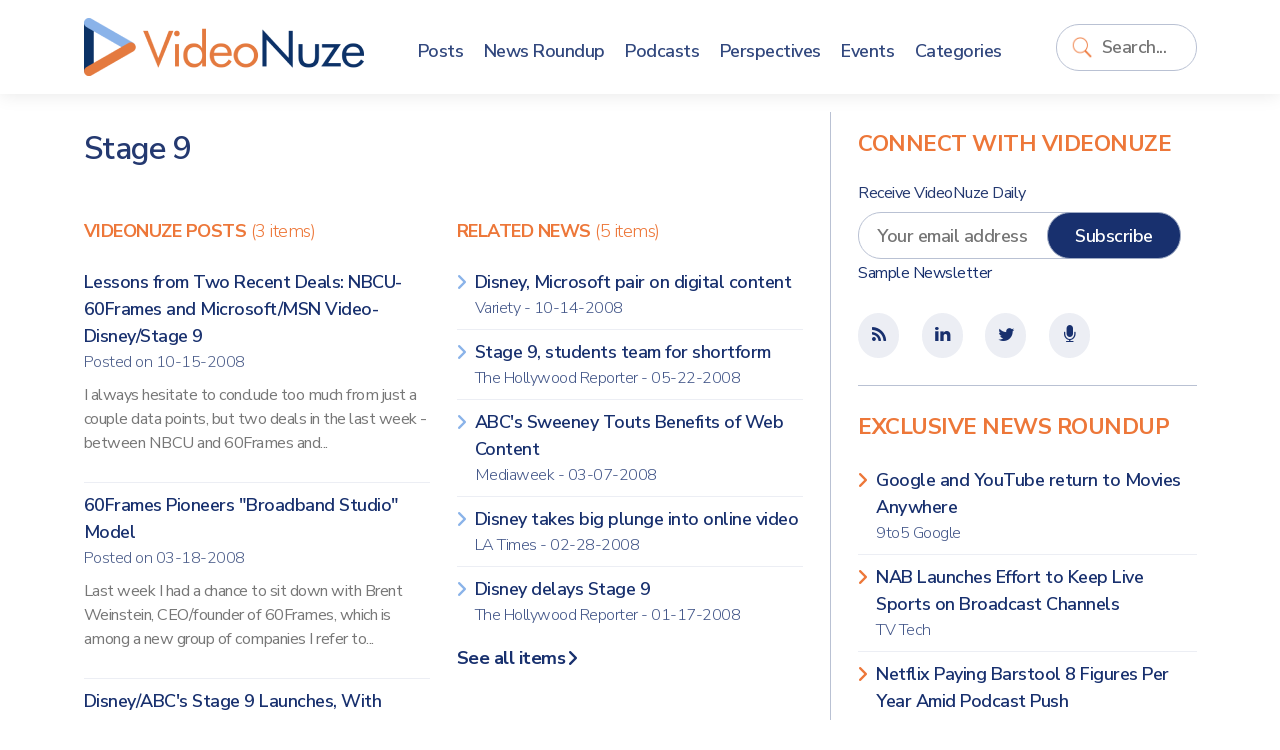

--- FILE ---
content_type: text/html; charset=UTF-8
request_url: https://www.videonuze.com/content/topic/1076
body_size: 4613
content:
<!DOCTYPE html>
<html>
    <head>
        <meta http-equiv="Content-Type" content="text/html; charset=utf-8" />
        <meta name="viewport" content="width=device-width, initial-scale=1, maximum-scale=1, user-scalable=no">
		<link rel="stylesheet" href="https://cdn.jsdelivr.net/npm/bootstrap@5.1.1/dist/css/bootstrap.min.css" integrity="sha384-F3w7mX95PdgyTmZZMECAngseQB83DfGTowi0iMjiWaeVhAn4FJkqJByhZMI3AhiU" crossorigin="anonymous">
		<link rel="stylesheet" href="https://cdnjs.cloudflare.com/ajax/libs/font-awesome/6.0.0-beta2/css/all.min.css" integrity="sha512-YWzhKL2whUzgiheMoBFwW8CKV4qpHQAEuvilg9FAn5VJUDwKZZxkJNuGM4XkWuk94WCrrwslk8yWNGmY1EduTA==" crossorigin="anonymous" referrerpolicy="no-referrer" />
		<link href="https://maxcdn.bootstrapcdn.com/font-awesome/4.1.0/css/font-awesome.min.css" rel="stylesheet" />
		<title>Stage 9 - VideoNuze</title>
<meta name="generator" content="fPHP" />
<link rel="stylesheet" type="text/css" href="/library/css/standardise.css" />
<link rel="stylesheet" type="text/css" href="/templates/videonuze3/css/layout.css" />
<link rel="stylesheet" type="text/css" href="/asset/boxy/style.css" />
<link rel="stylesheet" type="text/css" href="/asset/audioplayer/style.css" />
<script langauge="javascript" src="/library/js/jquery-1.11.3.min.js"></script>
<script langauge="javascript" src="/library/js/common.js"></script>
<script langauge="javascript" src="/library/js/jquery-ui-1.12.min.js"></script>
<script langauge="javascript" src="/asset/boxy/script.js"></script>
<script langauge="javascript" src="/asset/audioplayer/script.js"></script>
<script langauge="javascript" src="/templates/videonuze3/js/custom.js"></script>
<script type="text/javascript">
  var _gaq = _gaq || [];
  _gaq.push(['_setAccount', 'UA-9424896-2']);
    _gaq.push(['_setDomainName', '.https:.videonuze.com']);
    _gaq.push(['_trackPageview']);
  (function() {
    var ga = document.createElement('script'); ga.type = 'text/javascript'; ga.async = true;
    ga.src = ('https:' == document.location.protocol ? 'https://ssl' : 'http://www') + '.google-analytics.com/ga.js';
    var s = document.getElementsByTagName('script')[0]; s.parentNode.insertBefore(ga, s);
  })();
</script>
					<link rel="icon" href="/templates/videonuze3/images/VN-logo.png" />
		<link rel="shortcut icon" href="/templates/videonuze3/images/VN-logo.png" />
		<script type="text/javascript">var switchTo5x=true;</script>
		<script type="text/javascript" src="https://w.sharethis.com/button/buttons.js"></script>
		<script type="text/javascript">stLight.options({publisher: "3e717507-008e-44d8-ae58-5c175355b17b", doNotHash: false, doNotCopy: false, hashAddressBar: false});</script>
		<script src="https://platform.linkedin.com/in.js" type="text/javascript"></script>
    </head>

    <body>
    
    	<header>
			<div class="container">
				<div class="row align-items-center">
					<div class="col-8 col-sm-auto container-logo">
						<a href="https://www.videonuze.com/">
							<strong>Video</strong>Nuze
						</a>
					</div>
					<div class="col-2 col-sm-5 col-md-6 col-lg-1 col-xl container-search order-lg-last">
						<div class='fModule fModuleSearch'><div class='fModuleContent'><form method="get" action="/content/search">
    <input type="text" name="q" value="" class="field" placeholder="Search..." wrap="off" id="search-q" />
    <input type="submit" value="Go" class="submit" id="search-go" />
</form>
<script>
	$(document).ready(function(){
		$("input#search-q").focus(function(){
			$(this).parents(".fModule").addClass("searching");
		}).blur(function(){
			$p = $(this).parents(".fModule");
			setTimeout(function(){
				$p.removeClass("searching")
			},2000);
		});
		
		$("input#search-q").keyup(function(){
			if($(this).val()!="")
			$("input#search-go").addClass("typing");
			else
			$("input#search-go").removeClass("typing");
		});	
	});
</script></div></div>					</div>
					<div class="col-2 col-md-1 col-lg-8 col-xl-7">
						<div class='fModule fModuleMenu'><div class='fModuleContent'>

	    <div class="d-block d-lg-none">
	    <button class="navbar-toggle">
	    	<span class="icon-bar">&nbsp;</span>
	    	<span class="icon-bar">&nbsp;</span>
	    	<span class="icon-bar">&nbsp;</span>
	    </button>
    </div>
    
    <ul class="menu">
      <li class="close-menu"><a href="#" class="navbar-close">Close <i class="far fa-window-close"></i></a></li>

      <li><a href="/article"><span>Posts</span></a></li>
      <li><a href="/news"><span>News Roundup</span></a></li>
      <li><a href="/content/article/category/47"><span>Podcasts</span></a></li>
      <li><a href="/perspectives"><span>Perspectives</span></a></li>
      <li><a href="/event/list"><span>Events</span></a></li>
      <li><a href="/categories"><span>Categories</span></a></li>
          </ul>
    <style>
    	
    </style>
    <script>
    	$(document).ready(function(){
    		$(".navbar-toggle,.navbar-close").click(function(){
    			$(this).parents(".fModule").toggleClass("open-menu");
    		});
    	})
    </script>
    </div></div>					</div>
				</div>
			</div>
    	</header>

        <div class="content">
			
<div id="fMessage" class="message hide"></div>

        	<div class="container">
        		<div class="row">

					<div class="col-12 col-lg-8 matter">
					
						<div class="row">
							
							<div class="col-12 page-title">
								<h1>Stage 9</h1>							</div>

							<div class="col-12 page-content">
								<div class="containerTopic">
        <p></p>
</div>

<div id="fSpotlightContent">

	<div class="row">
		<div class="col-sm-6 col-xs-12">
			<div class='fModule'><div class='fModuleTitle'><h3>VideoNuze Posts <small>(3 items)</small></h3></div><div class='fModuleContent'><ul class='fList listsummary'>
    <li style='clear:left;' >
  
    <a href='/article/lessons-from-two-recent-deals-nbcu-60frames-and-microsoft-msn-video-disney-stage-9'>
            Lessons from Two Recent Deals: NBCU-60Frames and Microsoft/MSN Video-Disney/Stage 9          </a>
            <span class="date-time">Posted on 10-15-2008</span>                    <p>
I always hesitate to conclude too much from just a couple data points, but two deals in the last week - between NBCU and 60Frames and...</p>
              </li>
    <li  >
  
    <a href='/article/60frames-pioneers-broadband-studio-model'>
            60Frames Pioneers "Broadband Studio" Model          </a>
            <span class="date-time">Posted on 03-18-2008</span>                    <p>
Last week I had a chance to sit down with Brent Weinstein, CEO/founder of 60Frames, which is among a new group of companies I refer to...</p>
              </li>
    <li  class=last>
  
    <a href='/article/disney-abc-s-stage-9-launches-with-youtube'>
            Disney/ABC's Stage 9 Launches, With YouTube          </a>
            <span class="date-time">Posted on 02-28-2008</span>                    <p>
Disney/ABC Television Group's official announcement this morning of Stage 9 Digital Media, an experimental new media content studio, is another key milestone in the fast-moving broadband video industry.
I...</p>
              </li>
  </ul>
<a href='/content/article/topic/1076' class='readmore'><span>See all items</span></a></div></div>		</div>
		
		<div class="col-sm-6 col-xs-12">
			<div class='fModule'><div class='fModuleTitle'><h3>Related News <small>(5 items)</small></h3></div><div class='fModuleContent'><ul class='fList plainlist borderedList'>
    <li style='clear:left;' >
  
    <a href='/content/view/6054' target='_blank'>
            Disney, Microsoft pair on digital content            <span>
          Variety           - 10-14-2008      </span>
          </a>
                                </li>
    <li  >
  
    <a href='/content/view/5226' target='_blank'>
            Stage 9, students team for shortform            <span>
          The Hollywood Reporter           - 05-22-2008      </span>
          </a>
                                </li>
    <li  >
  
    <a href='/content/view/4768' target='_blank'>
            ABC's Sweeney Touts Benefits of Web Content             <span>
          Mediaweek           - 03-07-2008      </span>
          </a>
                                </li>
    <li  >
  
    <a href='/content/view/4720' target='_blank'>
            Disney takes big plunge into online video            <span>
          LA Times            - 02-28-2008      </span>
          </a>
                                </li>
    <li  class=last>
  
    <a href='/content/view/4451' target='_blank'>
            Disney delays Stage 9            <span>
          The Hollywood Reporter           - 01-17-2008      </span>
          </a>
                                </li>
  </ul>
<a href='/content/news/topic/1076' class='readmore'><span>See all items</span></a></div></div>		</div>
	</div>

<div style="clear: left;">
</div>
</div>
							</div>
						</div>
				
											</div>
			
					<div class="col-12 col-lg-4 sidebar">
						<div class="row">
						<div class='fModule fModuleBlue bb-0 col-12'><div class='fModuleTitle'><h3>Connect with VideoNuze</h3></div><div class='fModuleContent'><form method="post" class="row-item" target="_blank" action="https://visitor.constantcontact.com/d.jsp" name="ccoptin">

	<h6>Receive VideoNuze Daily</h6>
	<input type="hidden" value="1102610196605" name="m">
	<input type="hidden" value="oi" name="p">
	
	<div class="row">
		<div class="col-12 col-xs-12">
			<input type="text" name="ea" placeholder="Your email address" class="field" style="width:calc(100% - 100px); margin-right: -3rem; padding-right: 3rem;" />
			<input type="submit" value="Subscribe" style="" class="button"/>
		</div>
	</div>
	<small><a href="/newsletter">Sample Newsletter</a></small>
</form>
</div></div><div class='fModule fModuleBlue col-12'><div class='fModuleContent'><div class="icons">
	<ul class="contentSocial tablets">
		<li><a href="/atom"><i class='fa fa-fw fa-rss'></i></a></li>
		<!--
		<li target="_blank"><a href="http://www.facebook.com/videonuze"><i class='fa fa-fw fa-facebook'></i></a></li>
		-->
		<li target="_blank"><a href="http://www.linkedin.com/groups/VideoNuze-4282772"><i class='fa fa-fw fa-linkedin'></i></a></li>
		<li target="_blank"><a href="https://twitter.com/videonuze" ><i class='fa fa-fw fa-twitter'></i></a></li>
		<li target="_blank"><a href="/content/article/category/47"><i class='fa fa-fw fa-microphone'></i></a></li>
	</ul>
</div>
</div></div><div class='fModule fModuleList col-12'><div class='fModuleTitle'><h3>Exclusive News Roundup</h3></div><div class='fModuleContent'><ul class='fList plainlist'>
    <li style='clear:left;' >
  
    <a href='/content/view/32332' target='_blank'>
            Google and YouTube return to Movies Anywhere            <span>
          9to5 Google                </span>
          </a>
                                </li>
    <li  >
  
    <a href='/content/view/32331' target='_blank'>
            NAB Launches Effort to Keep Live Sports on Broadcast Channels            <span>
          TV Tech                </span>
          </a>
                                </li>
    <li  >
  
    <a href='/content/view/32330' target='_blank'>
            Netflix Paying Barstool 8 Figures Per Year Amid Podcast Push            <span>
          Front Office Sports                </span>
          </a>
                                </li>
    <li  >
  
    <a href='/content/view/32329' target='_blank'>
            NBCU Showcases New AI-Powered Ad Offerings Ahead of 2026 CES             <span>
          Adweek                </span>
          </a>
                                </li>
    <li  >
  
    <a href='/content/view/32328' target='_blank'>
            Netflix Adds Podcasts in Deals With iHeartMedia, Barstool Sports            <span>
          NY Times                </span>
          </a>
                                </li>
    <li  class=last>
  
    <a href='/content/view/32327' target='_blank'>
            Mirelo raises $41M from Index and a16z to solve AI video’s silent problem            <span>
          TechCrunch                </span>
          </a>
                                </li>
  </ul>
<a href='/news' class='readmore'><span>More News</span></a></div></div><div class='fModule fModuleAds col-12'><div class='fModuleContent'><div style='max-width:300px; max-height:250px;' class='ad-holder'><a href='https://www.videonuze.com/ads/ad_click.php?id=1599&media=site&rnd=0' target='_blank'><img border='0' src='https://www.videonuze.com/cdn/ads/1599_1.png' style='max-width:300px; max-height:250px;' title='CTV x AI PREVIEW 2025  medium rectangle - 3-3-25' alt='CTV x AI PREVIEW 2025  medium rectangle - 3-3-25' /></a></div></div></div><div class='fModule fModuleAds col-12'><div class='fModuleTitle'><h3>Our Sponsors</h3></div><div class='fModuleContent'><ul class="sponsors">
<li class='premium'><div style='max-width:260px; max-height:125px;' class='ad-holder'><a href='https://www.videonuze.com/ads/ad_click.php?id=1600&media=site&rnd=0' target='_blank'><img border='0' src='https://www.videonuze.com/cdn/ads/1600_1.gif' style='max-width:260px; max-height:125px;' title='CTV x AI PREVIEW 2025' alt='CTV x AI PREVIEW 2025' /></a></div></li></ul></div></div>						</div>
					</div>

        		</div>
        	</div>
        </div>

		<footer>
			<div class="container">
				<div class="row">
					<div class="col-12 col-md-8">
						<div class='fModule'><div class='fModuleTitle'><h3>About VideoNuze</h3></div><div class='fModuleContent'><p>
    VideoNuze is the authoritative online source for original analysis and news aggregation focused on the burgeoning online video industry. Founded in 2007 by Will Richmond, a 20-year veteran of the broadband, cable TV, content and technology industries, VideoNuze is read by executive-level decision-makers who need to get beyond the standard headlines and achieve a deep understanding of online video’s disruptive impact.
</p>
<div class="legal">&copy; Copyright 2026. <a href="#">Broadband Directions LLC</a>. All rights reserved.</div></div></div>					</div>
					<div class="col-12 col-md-4">
						<div class='fModule fModuleMenu'><div class='fModuleContent'>
  <ul class="menu">
    <li>
      <a href="/">VideoNuze</a>
      <ul>
        <li><a href="/about">About Us</a></li>
        <li><a href="/contact">Contact Us</a></li>
        <li><a href="/sponsoring">Sponsoring VideoNuze</a></li>
        <li><a href="/about/will-richmond">Will Richmond</a></li>
        <li><a href="/terms">Terms &amp; Conditions</a></li>
      </ul>
    </li>
      </ul></div></div><div class='fModule fModuleBlue col-12'><div class='fModuleContent'><div class="icons">
	<ul class="contentSocial tablets">
		<li><a href="/atom"><i class='fa fa-fw fa-rss'></i></a></li>
		<!--
		<li target="_blank"><a href="http://www.facebook.com/videonuze"><i class='fa fa-fw fa-facebook'></i></a></li>
		-->
		<li target="_blank"><a href="http://www.linkedin.com/groups/VideoNuze-4282772"><i class='fa fa-fw fa-linkedin'></i></a></li>
		<li target="_blank"><a href="https://twitter.com/videonuze" ><i class='fa fa-fw fa-twitter'></i></a></li>
		<li target="_blank"><a href="/content/article/category/47"><i class='fa fa-fw fa-microphone'></i></a></li>
	</ul>
</div>
</div></div>					</div>
					
				</div>
			</div>
		</footer>
    </div>

</body>
</html>


--- FILE ---
content_type: text/css
request_url: https://www.videonuze.com/library/css/standardise.css
body_size: 306
content:
/* CSS Document */
* {
	margin:0px; padding:0px;
}
html {
	height:100.1%;
}
body {
	height:100.1%;
	cursor:default;
	background:#FFFFFF;
	color:#000000;
	font-family:"Times New Roman", Times, serif;
	font-size:12px;
}
p {
	margin:6px 0px;
}
a { 
	outline:0px none;
	-moz-outline:0px none;
}
a img {
	border:0px none;
}
ul,ol {
/*	margin:6px;*/
}
ul li,
ol li {
/*	margin:2px 0px 2px 20px;*/
}
h1 { font-size:200%; }
h2 { font-size:180%; }
h3 { font-size:140%; }
h4 { font-size:120%; }
h5 { font-size:100%; }
h6 { font-size:90%; }

.hide { display:none; }


--- FILE ---
content_type: text/css
request_url: https://www.videonuze.com/templates/videonuze3/css/layout.css
body_size: 4018
content:
@import url('https://fonts.googleapis.com/css2?family=Nunito+Sans:wght@200;300;400;600;700&display=swap');

html {
	font-size: 18px;
}
@media( max-width:576px ) {
	html { font-size:16px; }
}
* {
  -webkit-font-smoothing: antialiased;
  -moz-osx-font-smoothing: grayscale;
}
body {
	font-size: 1rem;
	font-family: 'Nunito Sans', sans-serif;
	letter-spacing: -0.5px;
	font-weight: 400;
	color: #243970;
}
a {
	color: #18306e;
	text-decoration: none;
	transition: 0.3s all;
}
header,
footer,
.content {
	min-width: 320px;
}

header {
	box-shadow: 0 0 1rem rgba(0,0,0,0.1);
	background: #fff;
	padding: 1rem 0;
	z-index: 2;
}
header.placeholder {
	display: none;
}
.page-title h1 {
	margin-bottom: 1rem;
	padding: 0;
	font-size: 1.75rem;
	font-weight: 600;
}
.page-title h1 small {
	font-size: 1rem;
	font-weight: 200;
}

.container-logo .fModuleContent {
	width: 280px; height: 58px;
	overflow: hidden;
	padding: 0;
}
.container-logo a {
	width: 280px; height: 58px;
	overflow: hidden;
	font-size: 0;
	background: url('../images/VN-logo-280.png') no-repeat top left;
	line-height: 2.5rem;
	display: block;
}
.container-logo strong {
	color: #ed7739;
	font-weight: 600;
}
.sidebar {
	padding-top: 1rem;
	padding-left: 1.5rem;
	border-left: 1px solid #b9c1d3;
}
.content {
	padding-top: 1rem;
	padding-bottom: 1rem;
}
.matter {
	padding-top: 1rem;
	padding-right: 1.5rem;
}
@media(max-width:992px) {
	.sidebar {
		border-top: 1px solid #b9c1d3;
		border-left: 0 none;
		padding-left: calc(var(--bs-gutter-x) * .5);
	}
	.matter {
		padding-right: calc(var(--bs-gutter-x) * .5);
	}
}
.sidebar .fModuleTitle h3 {
	font-size: 1.25rem;
}
.sidebar .fModuleContent {
	border-bottom: 1px solid #b9c1d3;
	padding-bottom: 1.5rem;
	margin-bottom: 1.5rem;
}
.matter .fModule {
	padding-top: 1rem;
	padding-bottom: 1rem;
}

ul.menu,
ul.menu li,
ul.menu ul {
	margin: 0; padding: 0;
	list-style: none;
}

ul.tablets {
	margin: 0; padding: 0;
	list-style: none;
}
ul.tablets li {
	display: inline-block;
	margin-right: 1rem;
}
ul.tablets li a {
	background: #eceef4;
	border-radius: 50%;
	padding: 0.5rem;
	font-size: 1rem;
	display: block;
}
ul.tablets li a:hover {
	background: #18306e;
	color: #eceef4;
}

.fModuleTitle h3,
.modTitle {
	font-family: 'Nunito Sans', sans-serif;
	font-weight: 700;
	font-size: 1rem;
	text-transform: uppercase;
	color: #ed7739;
}
.fModuleTitleNews.fModuleTitle h3 {
	margin-bottom: 0;
	text-transform: none;
}
.fModuleTitle h3 small {
	font-size: 1rem;
	font-weight: 300;
	text-transform: none;
}
hr {
	margin-top: 1rem;
	margin-bottom: 1rem;
	border-top: 1px solid #b9c1d3;
}

header ul.menu {
	display: flex;
	flex-wrap: nowrap;
	justify-content: space-between;
	padding: 0 1.5rem;
}
header ul.menu a {
	color: #32487e;
	font-weight: 600;
	position: relative;
	padding-top: 0.5rem;
	display: block;
	font-size: 1rem;
}
header ul.menu a:after {
	height: 2px; background: #ed7739;
	position: absolute;
	bottom: 0; left: 0; width:0;
	transition: 0.25s all;
	content: "";
	display: block;
	opacity:0;
}
header ul.menu a:hover:after {
	width: 100%;
	opacity: 1;
}

header .fModuleSearch form {
	position: relative;
}
.container-search {
	z-index: 1;
}
.fModuleSearch input[type=submit]{
	opacity: 0;
	position: absolute;
	right: 0; top: 0;
	transition: 0.3s all;
	padding: 0.5rem 0.75rem !important;
	display: none;
}
.fModuleSearch.searching input.typing[type=submit]{
	opacity: 1;
	display: block;
}
.fModuleSearch input[type=text]{
	padding: 0.5rem 1rem 0.5rem 2.5rem;
	max-width: 100%;
	background: #fff url('../images/search-50-orange.png') no-repeat 0.75rem center;
	background-size: 1.25rem;
	width: 100%;
	float: right;
	transition: 0.5s all;
	min-width:2rem;
}
.fModuleSearch.searching input[type=text]{
	padding-right: 3rem;
	min-width: 200px;
}

input, textarea, select {
	font-size: 1rem;
	padding: 0.5rem 1rem;
	border-radius: 2rem;
	border: 1px solid #b9c1d3;
	outline: 0 none;
	font-family: 'Nunito Sans', sans-serif;
	letter-spacing: -0.5px;
	font-weight: 600;
}
input, select {
	line-height: 1;
	height: calc(2.5rem + 2px);
}
input:focus, textarea:focus, select:focus {
	border-color: #9fabc4;
}

input[type=button],
input[type=submit],
button {
	font-size: 1rem;
	padding: 0.5rem 1.5rem;
	border-radius: 2rem;
	border: 1px solid #ed7739;
	background: #ed7739;
	color: #fff;
	display: inline-block;
}
input[type=button]:hover,
input[type=submit]:hover,
button:hover {
	background: #e86a27;
	color: #fff;
}

a.fButton:before,
a.readmore:before,
a.fButton:after,
a.readmore:after {
	display:block;
	position: absolute;
	top: 50%;
	content: "\f105";
	transform: translate(0,-50%);
	font-family: "Font Awesome 6 Free";
	font-weight: 900;
	transition: 0.5s all;
}
a.fButton:after,
a.readmore:after {
	right: 0.35rem;
	opacity: 0;
	left: auto;
}
a.fButton:before,
a.readmore:before {
	right: 0.35rem;
	opacity: 1;
}
a.fButton:hover:before,
a.readmore:hover:before {
	opacity: 1;
	right: 0;
}
a.fButton:hover:after,
a.readmore:hover:after {
	opacity: 1;
	right: -0.4rem;
}

a.fButton,
a.readmore {
	padding-right: 1rem;
	position: relative;
	font-weight: 700;
	text-decoration: none !important;
}
a.fButton:hover,
a.readmore:hover {
	padding-right: 1rem;
	padding-left: 0;
}
p {
	margin: 0 0 1rem 0;
}

.fModuleTopics {
	display: flex;
}

.fModuleTopics .fModuleTitle {
	white-space: nowrap;
}
.fModuleTopics .fModuleTitle h3 {
	margin: 0; padding: 0.5rem 1rem 0.5rem 0;
}
.fModuleTopics .fModuleContent {
	overflow: hidden;
	white-space: nowrap;
	height: 2rem; overflow: hidden;
}
.fModuleTopics ul.topics li {
	float: left;
}
.fModuleTopics ul.topics li a {
	font-weight: 500;
	padding: 0.25rem 1.5rem;
	border-radius: 2rem;
	background: #eceef4;
	color: #18306e;
}
.fModuleTopics ul.topics li a:hover {
	background: #18306e;
	color: #fff;
}

ul.contentPost,
ul.contentPost > li {
	margin: 0; padding: 0;
	list-style: none;
}
ul.fList.contentPost {
	margin-bottom: 1.5rem;
}
ul.contentPost h2 {
	font-size: 2rem;
	font-weight: 700;
	margin: 0; padding: 0;
	padding: 1rem 0; padding-top: 0;
}
ul.contentPost.contentPostTight h2 {
	font-size: 1rem;
	padding: 0;
	font-weight: 500;
}
.contentDescription {
	line-height: 150%;
	font-size: 1.2rem;
}
.contentDescription a {
	color: #ed7739;
}

ul.contentPost a:hover {
	text-decoration: underline;
}
ul.contentPost h2 a {
	text-decoration: none;
	color: #18306e;
}
ul.contentPost h2 a:hover {
	color: #ed7739;
	text-decoration: none;
}

ul.contentPost a.readmore:hover {
	background: transparent !important;
}

ul.contentPost > li {
	padding: 2rem 0;
	border-bottom: 1px solid #eceef4;
	display: flex;
	flex-wrap: wrap;
}
ul.contentPost > li:first-child {
	padding-top: 1rem;
}
ul.contentPostTight.contentPost > li {
	padding: 0.5rem 0;
	padding-left: 1rem;
}

ul.contentPost > li > * {
	flex-basis: 100%;
	width: 100%;
}

.contentLinks span {
	text-transform: uppercase;
	font-size: 0.8rem;
	display: block;
	color: #666;
}
.contentLinks a {
	font-weight: 500;
	text-decoration: none !important;
}
.contentPostTight .contentLinks span {
	display: inline-block;
}
.contentPostTight .contentLinks {
	margin: 0.5rem 0;
}
.contentPostTight .contentLinks,
.contentPostTight .contentLinks span {
	font-size: 0.9rem;
	color: #999;
}
.contentPostTight .contentLinks a {
	font-weight: 200;
	color: #777;
}
.contentLinks a:hover {
	background: transparent !important;;
	text-decoration: underline !important;;
}

ul.contentPost li .contentInfo {
	margin-bottom: 1rem;
	color: #333;
	opacity: 0.8;
	font-weight: 400;
}
.contentInfo > div {
	display: inline-block;
}

.contentPost ul.contentSocial {
	margin-top: 1rem;
}

.contentPost .contentPerspective h2 a {
	color: #ed7739;
}

.contentLinks {
	margin-top: 0.5rem;
}

.fList,
.fList li,
.listEvents,
.sponsors,
.sponsors li {
	margin:0; padding: 0;
	list-style: none;
}
ul.fList > li {
	display: block;
}
ul.fList.tablets li a {
	display: inline-block;
	margin-right: 0.5rem;
}
.fList a {
	font-weight: 600;
}
.listEvents li {
	border-bottom: 1px solid #b9c1d3;
	padding-bottom: 1rem;
	margin-bottom: 1rem;
}
.listEvents a {
	color: #ed7739;
}
.listEvents a:hover {
	text-decoration: underline;
}
.listEvents h3 {
	font-weight: 800;
}
.listEvents h3 a {
	color: #18306e;
}
.listEvents h3 span {
	display: block;
	font-weight: 300;
	opacity: 0.8;
	font-size: 1rem;
	padding-top: 0.75rem;
}
.listEvents .event-img {
	width: 100%;
	padding-bottom: 1rem;
}
.listEvents .event-text {
	width: 100%;
}

.fList {
	padding-top: 0.5rem;
	padding-bottom: 0.5rem;
}
.fList li,
.sponsors li {
	padding: 0.5rem 0;
	border-bottom: 1px solid #eceef4;
}
.fList li:last-child,
.sponsors li:last-child {
	border-bottom: 0 none;
}
.fList span {
	font-weight: 300;
	opacity: 0.8;
	display: block;
	font-size: 0.9rem;
}
.fList.fListTight {
	margin-top: 0;
	margin-bottom: 0;
	padding-top: 0;
	padding-bottom: 0;
}
.fList.fListTight .contentLinks {
	margin-top: 0.5rem; margin-bottom: 0.5rem;
}


.fModuleList a.readmore {
	margin-top: 1rem;
	display: inline-block;
}

.fModuleBlue input[type=submit] {
	background: #18306e;
	border-color: #9fabc4;
}

footer {
	padding: 1.5rem 0;
	background: #eceef4;
}
footer ul.tablets li a {
	border: 1px solid #b9c1d3;
}
footer ul.tablets li a:hover {
	background: #b9c1d3;
	color: #18306e;
}
footer .fModuleTitle h3 {
	color: #18306e;
}
footer .fModule {
	padding-top: 0.5rem
	padding-bottom: 0.5rem;
}
footer .fModuleBlue {
	padding-top: 1.5rem;
}
footer .legal {
	border-top: 1px solid #b9c1d3;
	padding-top: 1.5rem; margin-top: 1.5rem;
}
footer .menu a {
	font-weight: 600;
	display: block;
	padding: 0.2rem 0;
}
footer .menu ul a {
	font-weight: 300;
}
.row-item {
	padding-top: 1rem;
}

.tableListingNews { display:none; }
.bt-0 {
	border-top: 0 none;
}
.bb-0 {
	border-bottom: 0 none;
}

.fModule.bb-0 .fModuleContent {
	border-bottom: 0; padding-bottom: 0;
}

/* */
.listsummary > li {
	border-bottom: 1px solid #eceef4;
}
.listsummary > li:last-child {
	border-bottom: 0 none;
}
.listsummary .date-time {
	padding-bottom: 0.5rem;
}
.listsummary p {
	font-size: 0.9rem;
	color: #777;
	font-weight: 500;
}


ul.plainlist > li {
	border-bottom: 1px solid #eceef4;
	position: relative;
	transition: 0.5s all;
	padding-left: 1rem;
}
ul.plainlist.plaintext-noborder > li {
	border: 0 none;
}
ul.plainlist > li:before {
	position: absolute;
	left: 0rem;
	display:block;
    content: "\f105";
    font-family: "Font Awesome 6 Free";
    font-weight: 900;
    color: #8ab3e9;
    transition: 0.5s all;
    top: 0.5rem;
    opacity: 1;
}
ul.plainlist li:hover:before,
.sidebar ul.plainlist li:hover:before {
	color:#0d6efd;
}
.sidebar ul.plainlist li:before {
	color: #ed7739;
}
ul.plainlist > li:hover {

}
ul.plainlist .contentLinks {
	font-size: 0.9rem;
	font-weight: 200;
}
ul.plainlist .contentLinks a {
	color: #777;
}

#slidebox {
    width: 400px;
    max-width: 100%;
    max-height: 240px;
    padding: 1rem;
    background-color: #fff;
    border-top: 3px solid #ed7739;
    position: fixed;
    bottom: 0px;
    right: -430px;
    z-index: 1000;
    -moz-box-shadow: 0 0px 1rem rgba(0,0,0,0.2);
    -webkit-box-shadow: 0 0px 1rem rgba(0,0,0,0.2);
    box-shadow: 0 0px 1rem rgba(0,0,0,0.2);
}
#slidebox a.close {
    background: transparent url('../../../videonuze/images/close.gif') no-repeat top left;
    width: 1rem;
    height: 1rem;
    position: absolute;
    cursor: pointer;
    top: 1rem;
    right: 1rem;
}
#slidebox p, a.more {
    font-size: 0.9rem;
    text-transform: uppercase;
    color: #777;
}
#slidebox h2 {
    font-size: 1.2rem;
}

.pages {
	padding: 1rem 0;
	color: #b9c1d3;
}
.pages a {
	font-weight: 600;
}

.ad > div {
	max-width: 100%;
}
.ad a {
	display: block;
}
.ad img {
	max-width: 100%;
}
.ad-holder img {
	width: 100%;
}

/* Perspective */
.contentInfos {
	margin-top: -0.5rem;
	margin-bottom: 1rem;
	height: 100%; overflow: hidden;
}
.contentAuthors img {
	width: 4rem; height: 4rem;
	float: left;
	margin-right: 0.75rem;
}
.highlight {
	background: #18306e;
	color: #fff;
	display: inline-block;
	padding: 0.25em 0.5em;
}

.fPageActions {
	display: none;
}
.navbar-toggle {
	padding: 0; text-align: center;
	width: 2.25rem; height: 2.25rem;
	background: transparent;
	position: relative;
	border-radius: 3px;
	float: right;
}
.navbar-toggle:hover {
	background: transparent;
}
.navbar-toggle .icon-bar {
	width: 1.25rem;
    height: 2px; overflow: hidden;
    display: block;
    background-color: #ed7739;
    margin: 0; padding: 0;
    position: absolute;
    left: 50%;
    transform: translate(-50%,0);
}
.navbar-toggle .icon-bar:nth-child(1) {
	top: 0.6rem;	
}
.navbar-toggle .icon-bar:nth-child(2) {
	top: 50%; 
    transform: translate(-50%,-50%);
}
.navbar-toggle .icon-bar:nth-child(3) {
	bottom: 0.6rem;
}
.close-menu {
	display: none;
}

/* Responsive */
@media(max-width:991.8px) {
	.close-menu {
		display: block;
	}
	header ul.menu {
		position: fixed;
		background: #18306e;
		top: 0;
		left: -100%;
		width: 80%;
		max-width: 280px;
		bottom: 0;
		box-shadow: 0 0 2rem rgb(0 0 0 / 50%);
		z-index: 10;
		padding: 0;
		display: block;
		transition: 0.5s all;
	}
	header .fModule.open-menu ul.menu {
		left: 0;
	}
	
	header ul.menu a {
		display: block;
		font-size: 1.5rem;
		color: #fff;
		padding: 1rem 1.5rem;
		font-weight: 600;
	}
	header ul.menu .close-menu a {
		font-size: 1rem;
		text-align: right;
		text-transform: uppercase;
		opacity: 0.7;
	}
		
	.content {
		padding: 0;
	}
}

@media(max-width:575.8px) {

	.fModuleTopics {
		display: none;
		text-align: center;
	}
	.fModuleTopics ul.topics li {
		margin: 0.25rem; float: none;
		
	}
	.fModuleTopics .fModuleContent {
		height: auto;
		white-space: initial;
	}
	ul.contentPost > li {
		padding: 1.5rem 0;
	}
	ul.contentPost > li.ad {
		padding: 1rem 0;
	}
	ul.contentPost h2 {
		font-size: 1.75rem;
	}
}
@media(max-width:1199.8px) {
	.container-logo a {
		width: 192px; height: 40px;
		background: url('../images/VN-logo-text.png') no-repeat top left;
	}
}


.fForm label {
	width: 200px;
	float: left;
	padding: 0.5rem 0;
}
.fForm .wysiwyg label {
	float: none;
	width: 100%;
}

.fForm input,
.fForm select,
.fForm textarea {
	width: calc(100% - 220px);
}
.fForm input[type=radio],
.fForm input[type=checkbox] {
	width: auto !important;
	height: auto !important;
}

.fForm fieldset {
	border-top: 1px solid #ccc;
	padding: 1.5rem;
	margin-bottom: 1.5rem;
}

.fForm legend {
	font-size: 1rem;
	text-transform: uppercase;
	font-weight: bold;
	margin-bottom: 1rem;
}

.col3 {
	width: 33%;
	float: left;
}

.fForm fieldset.col3 {
	border: 0px none;
	padding: 0.5rem;
}

.fForm .col3 label,
.fForm .col3 input,
.fForm .col3 select {
	width: 100%;
	float: none;
}

form.fForm .col3 .hint,
form.fForm .col3 .error {
	margin-left: 1rem;
}

form.fForm .checks input {
	width: auto;
}
form.fForm .checks label {
	width: 100%;
	width: calc( 100% - 2rem);
	margin-left: 0;
}
.fForm .checks input[type=checkbox] {
	width: 1rem;
	height: 1rem;
	float: left;
	margin: 1rem 1rem 0.5rem 0;
}
.fForm .buttons {
	padding-top: 1rem;
	margin-top: 1rem;
	border-top: 1px solid #ccc;
}
form.fForm .buttons input {
	width: auto !important;
}
.fForm .hint,
.fForm .error {
	display: block;
	margin-left: calc(200px + 1rem);
	font-size: 0.9rem;
	color: #999;
}

.fForm .error {
	color: #cc0000;
}

.textboxlist .textboxlist-bits {
	font-size: 1rem;
    padding: 0.5rem 1rem;
    border-radius: 2rem;
    border: 1px solid #b9c1d3;
    outline: 0 none;
    font-family: 'Nunito Sans', sans-serif;
    letter-spacing: -0.5px;
    font-weight: 600;
}
.fForm .textboxlist-autocomplete-placeholder {
    margin-left: 200px;
    border-radius: 0.5rem;
    border: 1px solid #b9c1d3;
    padding: 0.5rem;
}
.fForm .textboxlist-autocomplete,
.fForm .textboxlist-bit-editable-input {
	font-size: 1rem;
    font-family: 'Nunito Sans', sans-serif;
    letter-spacing: -0.5px;
    font-weight: 600;
}
.fForm .textboxlist-bit-editable-input {
	height: 1rem;
}
.fForm .textboxlist-bit {
    padding: 0.5rem !important;
    border-radius: 2rem;
}
.fForm .textboxlist-bit.textboxlist-bit-editable {
	padding: 0.25rem !important;
    border-radius: 0;	
}

.fForm .textboxlist-autocomplete-results {
	margin-left: 200px;
	border-radius: 0.5rem;
	overflow: auto;
    border: 1px solid #b9c1d3;
    outline: 0 none;
    font-family: 'Nunito Sans', sans-serif;
    letter-spacing: -0.5px;	
}

#fMessage {
	font-weight: bold;
	text-align: center;
	background: #333;
	color: #fff;
	padding: 0.75rem;
}

.tableListing {
	border: 1px solid #b9c1d3
	border-radius: 0.5rem;
	overflow: hidden;
}
.tableListing th {
	background: #243970;
	padding: 0.5rem;
	color: #fff;
	font-weight: bold;
}
.tableListing td {
	padding: 0.5rem;
	border-bottom: 1px solid #b9c1d3;
}
.tableListing tr:hover td {
	background: #eaeaea;
}
.tableListing td a {
	font-weight: bold;
}

.filter {
	background: #fafafa;
	padding-left: 1rem;
	padding-right: 1rem;
	border-top: 1px solid #eaeaea;
	border-bottom: 1px solid #eaeaea;
}
.filter .container,
.filter .filter-group {
	padding-top: 0.5rem;
	padding-bottom: 0.5rem;
	float: left;
}
.page-filters {
	margin-bottom: 1rem;
}

.filter::after {
	content: "";
	display: block;
	width: 100%;
	height: 1px;
	clear: both;
}

.page-filters a {
	background: #243970;
	display: inline-block;
	padding: 0.75rem 2rem;
	font-weight: bold;
	color: #fff;
	border-radius: 2rem;
}


--- FILE ---
content_type: application/javascript
request_url: https://www.videonuze.com/templates/videonuze3/js/custom.js
body_size: 170
content:
$( function(){
	$( 'audio' ).audioPlayer();
});
document.addEventListener("touchstart", function(){}, true);

$(document).ready(function(){
	$("header").clone().addClass("placeholder").prependTo("body")
});

--- FILE ---
content_type: application/javascript
request_url: https://www.videonuze.com/library/js/common.js
body_size: 3996
content:
// JavaScript Document

function oListing(eList,options) {
	var parent = this;
	// local variables
	this.modeUL	= (options.modeUL==null)?false:options.modeUL;
	this.eList 	= eList;
	this.ePage	= (options.page==null)?"#dPage":options.page;
	this.ePages	= (options.pages==null)?"#dPages":options.pages;
	this.eRecs	= (options.recs==null)?"#dRecords":options.recs;
	this.eSearch= (options.search==null)?"#iSearch":options.search;
	this.eNext	= (options.next==null)?"#dNext":options.next;
	this.ePrev	= (options.prev==null)?"#dPrev":options.prev;
	
	this.url	= (options.url==null)?"":options.url;
	this.listHolder	= "";
	this.vars		= Array();
	this.json	= (options.json==null)?true:options.json;
	this.totalRecords	= 0;
	this.totalPages		= 0;
	this.form	= (options.form==null)?false:options.form;
	
	this.init	= init;
	function init() {
	this.listHolder = (this.modeUL)?this.eList:this.eList+" tbody";
	this.vars["sort"] 	= "id";
	this.vars["order"] 	= "DESC";
	this.vars["page"] 	= "1";
	this.convertNav();
	this.convertTH();
	this.convertSearch();
	}
	
	this.convertSearch = convertSearch;
	function convertSearch() {
	$(this.eSearch).bind("keyup",function(){parent.vars["search"]=$(this).val(); parent.load();});
	}
	
	this.convertNav = convertNav;

	function convertNav() {
	p = $(this.ePrev); n = $(this.eNext);
	p.bind("click",function(){parent.prev()});
	n.bind("click",function(){parent.next()});
	}
	
	this.prev = prev;

	function prev() {
	current = this.vars["page"];
		if(current==1) return false;
		else {
		this.vars["page"] = --current;
		this.load();
		}
	}
	
	this.next = next;
	function next() {
	current = this.vars["page"];
		if(current>=this.totalPages) return false;
		else {		
		this.vars["page"] = (current*1)+1;
		this.load();
		}
	}
	
	this.convertTH = convertTH;
	function convertTH() {
	parent = this;
	$(this.eList+" th").each( function() { 
		th = $(this);
		axis = th.attr("axis");
			if(axis!="") {
			th.bind("click",function(){parent.sort($(this).attr("axis"));}).css({cursor:"pointer"});
			if(parent.vars["sort"]==axis) th.addClass("sorted");
			}
		});
	}
	
	this.load = load;
	function load() {
	message = new Message;
	if(! message.isAJAX() ) message.showAJAX("Loading...");
		sData = this.loadData();
		obj = $.ajax({
			type: "POST",
			url: this.url+"&",
			data: sData,
			async: false
		});

		this.clear();
		table = $(this.listHolder);

		if(this.json) {
		json = $.parseJSON(obj.responseText);
		html = json["html"];
		this.totalPages = json["totalPages"];
		this.totalRecords = json["totalRecords"];
		this.page = (this.totalPages>0)?json["page"]:0;
		$(this.ePages).html(this.totalPages);
		$(this.eRecs).html(this.totalRecords);
		$(this.ePage).html(this.page);
			if(json["totalRecords"]==0) {
			table.append("<tr><td colspan='99'></td></tr>");
			table = $(this.listHolder+" tr td");
			}
		if(this.page>1) $(this.ePrev).removeClass("disabled"); else $(this.ePrev).addClass("disabled");
		if(this.page<this.totalPages) $(this.eNext).removeClass("disabled"); else $(this.eNext).addClass("disabled");
		} else {
		html = obj.responseText;
		$(this.ePage).html(this.vars["page"]);
		}
		table.append(html);
		message.showAJAX("Complete",500);
		$(this.eList+" a[rel=boxy]").boxy();
		$(this.eList+" a[rel=iboxy]").iboxy();
		this.alternateRow();
	}

	this.loadData = loadData;
	function loadData() {
	vars = this.vars;
	data = (this.json)?"json=true&":"";
		for(var i in vars) 
		data+=i+"="+vars[i]+"&";
	return data;
	}

	this.clear = clear;
	function clear() {
		$(this.listHolder).empty();
	}
	
	this.sort = sort;
	function sort(field) {
	message.showAJAX("Sorting...");
	this.vars["page"] = 1;
	if(this.vars["sort"]==field) this.vars["order"]=(this.vars["order"]=="DESC")?"ASC":"DESC";
	else this.vars["sort"]=field;
	$(this.eList+" th").removeClass("sorted").each( function(){
		th = $(this); if(th.attr("axis")==field) th.addClass("sorted");
		});
	this.load();
	}
	
	this.set = set;
	function set(variable,value) {
	this.vars[variable] = value;
	return true;
	}
	
	this.act = act;
	function act(action) {
	if(!this.form) return false;
	form = $(this.form);
	url = form.attr("action");
	data = form.serialize()+"&a="+action;
	b = $.ajax({
	  type: 'POST',
	  url: url,
	  data: data,
	  async: false
	}).responseText;
	b = $.parseJSON(b);
	message.show(b.message,b.type);
	this.load();
	return false;
	}
	
	this.alternateRow = alternateRow;
	function alternateRow() {
	$(this.eList+" tr").bind("mouseover",function(){ $(this).addClass("trhover");}).bind("mouseout",function(){$(this).removeClass("trhover")});
	}

	// initialize
	this.init();
}

function Message() {
this.ajax = "#fAJAX";
this.message = "#fMessage";

	this.showAJAX = showAJAX;
	function showAJAX(msg) {
	ajax = $(this.ajax);
	out = (arguments.length>1)?arguments[1]:0;
	ajax.html(msg).fadeIn(500);
	if(out>0) setTimeout(this.hideAJAX,out);
	}
	
	this.hideAJAX = hideAJAX;
	function hideAJAX() {
	ajax = (this.ajax);
	ajax.hide(); ajax.html("");
	}
	
	this.isAJAX = isAJAX;
	function isAJAX() {
	ajax = $(this.ajax);
	return(ajax.html()!="")?true:false;
	}

	this.show = show;
	function show(msg,type) {
	message = $(this.message);
	message.html(msg).slideDown().attr("class","message "+type);
	}
	
	this.hide = hide;
	function hide() {
	message = $(this.message);
	message.html("").hide().attr("class","message");
	}
}
var message;
message = new Message;

$(document).ready(function(){
$("#ajax").bind("click",function(){$(this).fadeOut(300);});						   
});

function number_format(nStr)
{
	nStr += '';
	x = nStr.split('.');
	x1 = x[0];
	x2 = x.length > 1 ? '.' + x[1] : '';
	var rgx = /(\d+)(\d{3})/;
	while (rgx.test(x1)) {
		x1 = x1.replace(rgx, '$1' + ',' + '$2');
	}
	return x1 + x2;
}
$("document").ready(function(){
    $(".contentDescription a").attr("target","_blank");
})

//FB SHARE

var fphp = fphp || {};

fphp.PATH_ROOT = '/';

/**
 * Facebook Handler
 */
fphp.fb = fphp.fb || {};

(function(f){

    /**
     * Flag for whether or not the SDK was loaded
     */
    f.sdkLoaded = false;

    /**
     * Loads the Facebook JavaScript SDK
     */
    f.loadSdk = function() {

        // Load the SDK Asynchronously
        (function(d){
            var js, id = 'facebook-jssdk';
            if (d.getElementById(id))
                {return;}
            js = d.createElement('script');
            js.id = id;
            js.async = false;
            js.src = "//connect.facebook.net/en_US/all.js";
            d.getElementsByTagName('head').item(0).appendChild(js);
        })(document);

    }

    f.conduct = function( task ) {

        if ( !task )
            throw('fphp.fb.conduct expects a string task name as argument!');

        // Load SDK if not loaded
        if ( !fphp.fb.sdkLoaded ) {
            fphp.fb.loadSdk();
            var context = this;
            setTimeout(function() {
                fphp.fb.conduct.call(context, task);
            }, 500);
            return;
        }
        // Conduct the task!
        else {
            try {
                fphp.fb[task].call(this);
            } catch(e) {
                throw ('fphp.fb.conduct could not recognize task \"' + task + '\"');
            }
        }

    }

    /**
     * Handles Facebook Auth with our site's auth
     */
    f.handleLogin = function(user) {
        $.ajax({
            url : fphp.PATH_ROOT + 'user/facebook/verify-account?fbid=' + user.id + '&_lang=' + fphp.lang,
            complete : function(xhr) {
                try {
                    eval(xhr.responseText);
                } catch(e) {
                    alert('Server returned a bad response! ' + xhr.responseText);
                }
            }
        });
    }

    /**
     * Handles regisration for a given Facebook user
     * @param u The Facebook User object
     */
    f.handleRegistration = function(u) {

        if ( 'object' != typeof(u) || !u.id )
            throw ('fphp.fb.handleRegistration expects a Facebook User object as argument');

        var loc = fphp.PATH_ROOT + 'user/register?fbid=' + u.id + '&full_name=' + u.name + '&username=' + u.email;
        if ( u.mobile )
            loc += '&mobile=' + u.mobile;
        window.location = loc;
        return;

    }

    /**
     * Initializes Facebook Login
     */
    f.initRegistration = function() {
        FB.login(
            function(r) {
                // Denied
                if ( 'connected' != r.status ) {
                    alert('You must login to your Facebook Account and allow us permissions to access your Facebook data if you wish to login with your Facebook Account!');
                    return;
                }
                FB.api('/me', fphp.fb.handleLogin);
            },
            {scope : 'email'}
        );
        return !1;
    }

    f.share = function( args ) {
        
        args = $.extend({
            method: 'feed',
            link: fphp.PATH_ROOT,
            name: window.title,
            description: "Some description."
        }, args);
        
        // Convert relative URL to absolute URL
        if ( 0 === args.link.indexOf('/') ) {
            args.link =
                window.location.protocol + '//' 
                + window.location.hostname
                + args.link;
        }
        
        console.log(args.link);
        
        FB.ui(args, function(r) {});
        
    }

})(fphp.fb);

window.fbAsyncInit = function() {
    FB.init({
        appId      : '144725338999020', // App ID
        channelUrl : '//' + window.location.hostname + fphp.PATH_ROOT + 'static/facebook/channel.html', // Channel File
        status     : true, // check login status
        cookie     : true, // enable cookies to allow the server to access the session
        xfbml      : true  // parse XFBML
    });

    // Mark SDK Loaded
    try {
        fphp.fb.sdkLoaded = true;
    } catch(e) {}
}
fphp.fb.loadSdk();

fphp.user = window.fphp.user || {};

/**
 * Orchestrate user login
 */
fphp.user.doLogin = function() {
    fphp.user.doTask('user/login');
}

/**
 * Orchestrate user login
 */
fphp.user.doRegistration = function() {
    fphp.user.doTask('user/register');
}

fphp.user.doTask = function( task ) {
    if ( !window.Boxy )
        alert('No Boxy?');
    window._boxyInstance = new Boxy('<iframe src="' + fphp.PATH_ROOT + task + '" width="700" height="400"></iframe>', {
        title : '&nbsp;',
        modal : true,
        afterHide : function() {
            fphp.user.init();
            $('.yt-video').css('visibility', 'visible');
        }
    });
    // Hide youtube videos
    setTimeout(function() {
        $('.yt-video').css('visibility', 'hidden');
    }, 500);
}

/**
 * Updates client-side User data and login status
 */
fphp.user.init = function() {
    $.ajax({
        url: fphp.PATH_ROOT + 'user/get-status',
        complete: function(xhr){
            try {
                var response = eval('(' + xhr.responseText + ');');
                for ( var i in response ) {
                    fphp.user[i] = response[i];
                }
            } catch(e) {}
        }
    });
}
//fphp.user.init();

/**
 * Thumbnail list-index height fixer
 */
fphp.equalizeThumbHeight = function( id, colCount ) {
    if ('undefined' == typeof(colCount))
        return false;
    var oL = document.getElementById(id);
    if (null == oL)
        throw new Exception('List does not Exist! Nothing done!');
    var $li = $(oL).find('li');    
    for (var i = 0; i < $li.length; i += colCount) {
        var rowHeight = 0;
        for (var j=i; j < i+colCount; j++) {
            try {
                rowHeight = Math.max($($li[j]).height(), rowHeight );
            } catch(e) {}
        }
        for (var j=i; j < i+colCount; j++) {
            try {
                $($li[j]).height(rowHeight);
            } catch(e) {}
        }
    }
    return true;
}